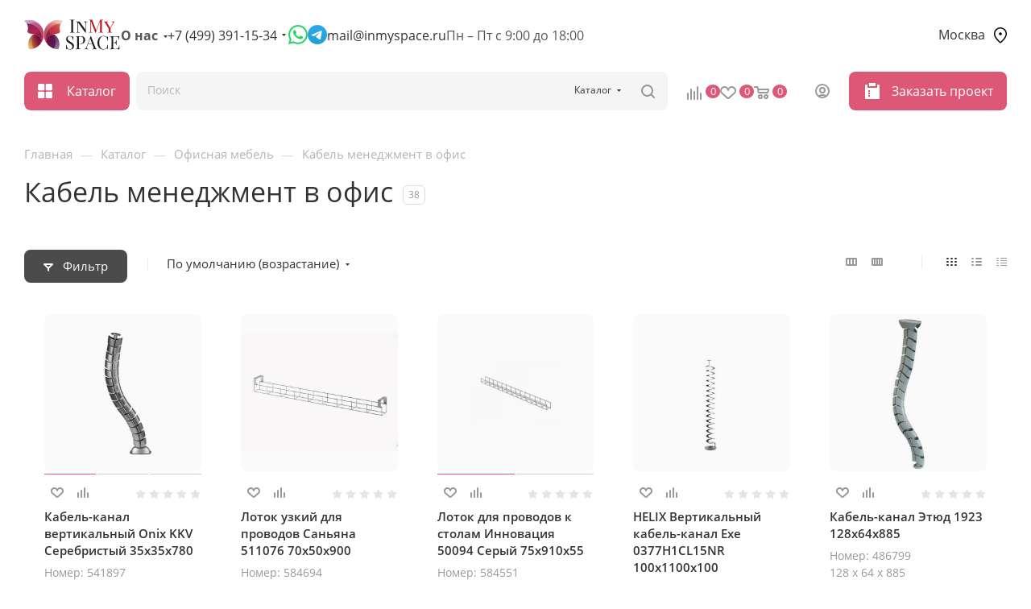

--- FILE ---
content_type: image/svg+xml
request_url: https://inmyspace.ru/upload/aspro.max/sprite_svg/drhvnal5oyj77kcttq1j1skjuyp81wt3.svg
body_size: 1497
content:
<?xml version="1.0"?>
<svg xmlns="http://www.w3.org/2000/svg" height="545.062pxpx" width="545.062pxpx" viewBox="0 0 545.062 545.062">
  <g id="svg">
    <g>
	<polygon points="24.91,320.344 103.744,320.344 114.387,406.406 124.312,406.406 124.312,320.344 124.312,291.656 100.196,291.656    27.416,291.656 26.833,291.656 17.394,138.656 0,138.656 0,291.656 0,301.219 0,320.344 0,406.406 17.394,406.406  "/>
	<path d="M33.469,282.094h86.062c2.639,0,4.781-2.142,4.781-4.781s-2.142-4.781-4.781-4.781H33.469   c-2.639,0-4.781,2.142-4.781,4.781S30.83,282.094,33.469,282.094z" style=""/>
	<polygon points="515.84,291.656 515.256,291.656 442.476,291.656 411.188,291.656 411.188,320.344 411.188,406.406    428.285,406.406 438.929,320.344 517.762,320.344 525.277,406.406 545.062,406.406 545.062,320.344 545.062,301.219    545.062,291.656 545.062,138.656 525.277,138.656  "/>
	<path d="M411.188,277.312c0,2.64,2.142,4.781,4.781,4.781h86.062c2.64,0,4.781-2.142,4.781-4.781s-2.142-4.781-4.781-4.781h-86.062   C413.329,272.531,411.188,274.673,411.188,277.312z" style=""/>
	<path d="M84.925,205.594h77.638v200.812h14.784l11.484-162.562h158.804l11.485,162.562h13.817V205.594h87.2   c4.657,0,8.425-3.768,8.425-8.425v-2.275c0-4.657-3.768-8.425-8.425-8.425H84.925c-4.657,0-8.425,3.768-8.425,8.425v2.275   C76.5,201.826,80.268,205.594,84.925,205.594z M344.929,205.594l1.349,19.125H190.179l1.348-19.125H344.929z" style=""/>
</g>
    <g>
</g>
    <g>
</g>
    <g>
</g>
    <g>
</g>
    <g>
</g>
    <g>
</g>
    <g>
</g>
    <g>
</g>
    <g>
</g>
    <g>
</g>
    <g>
</g>
    <g>
</g>
    <g>
</g>
    <g>
</g>
    <g>
</g>
  </g>
</svg>


--- FILE ---
content_type: image/svg+xml
request_url: https://inmyspace.ru/upload/aspro.max/sprite_svg/9vc5nim1mkqe2d3obsn09ijlgq36p62l.svg
body_size: 1047
content:
<?xml version="1.0"?>
<svg xmlns="http://www.w3.org/2000/svg" height="480px" width="480px" viewBox="0 0 480 480">
  <g id="svg">
    <g>
	<g>
		<rect x="232" y="136" width="16" height="16"/>
	</g>
</g>
    <g>
	<g>
		<path d="M464,264v-96h-80v64h-32v32h-16V160c-0.026-22.08-17.92-39.974-40-40h-16v-16h16v-8c0-30.928-25.072-56-56-56    c-30.928,0-56,25.072-56,56v8h16v16h-16c-22.08,0.026-39.974,17.92-40,40v104h-16v-32H48v32H0v48h16v128h448V312h16v-48H464z     M400,184h48v48h-48V184z M368,248h80v16h-80V248z M240,56c19.002,0.021,35.375,13.387,39.2,32h-78.4    C204.625,69.387,220.998,56.021,240,56z M264,104v40c0,13.255-10.745,24-24,24s-24-10.745-24-24v-40H264z M160,160    c0-13.255,10.745-24,24-24h16v8c0,22.091,17.909,40,40,40c22.091,0,40-17.909,40-40v-8h16c13.255,0,24,10.745,24,24v104h-16v-64    H176v64h-16V160z M248,248v-32h40v48h-96v-48h40v32H248z M64,248h48v16H64V248z M448,424H32V312h416V424z M464,296H16v-16h448V296    z" style=""/>
	</g>
</g>
    <g>
</g>
    <g>
</g>
    <g>
</g>
    <g>
</g>
    <g>
</g>
    <g>
</g>
    <g>
</g>
    <g>
</g>
    <g>
</g>
    <g>
</g>
    <g>
</g>
    <g>
</g>
    <g>
</g>
    <g>
</g>
    <g>
</g>
  </g>
</svg>


--- FILE ---
content_type: image/svg+xml
request_url: https://inmyspace.ru/upload/aspro.max/sprite_svg/1czgut4spo08c7is9wxxg1ju4ssawx35.svg
body_size: 1844
content:
<?xml version="1.0"?>
<svg xmlns="http://www.w3.org/2000/svg" height="1000px" width="1000px" viewBox="0 0 1000 1000">
  <g id="svg">
    <g>
      <g transform="translate(0.000000,511.000000) scale(0.100000,-0.100000)">
        <path d="M3246.6,4982c-61.5-16.4-139.5-47.2-174.4-69.7c-104.6-63.6-233.8-209.2-283.1-317.9l-47.2-102.6l-6.2-4465.5l-4.1-4467.5h174.4h174.4v-174.4V-4790h174.4h174.4v174.3v174.4h1579.4H6588v-174.4V-4790h164.1h164.1v174.3v174.4h174.4h174.3l2,888.2c4.1,3550.6-2,7969-14.3,8022.3c-43.1,201-221.6,410.2-414.4,488.2l-116.9,47.2l-1682,4.1C3613.8,5012.7,3341,5008.6,3246.6,4982z M6805.4,4610.7c114.9-82.1,121-121,121-765.1V3261H5439.4H3952.2l-6.2,436.9l-4.1,434.9h-164.1h-164.1l-4.1-434.9l-6.1-436.9h-266.7h-266.7l2.1,584.6c0,674.8,8.2,711.8,160,781.5c80,36.9,164.1,39,1796.9,32.8l1712.8-4.1L6805.4,4610.7z M6932.6,2210.8l4.1-703.6h-527.2h-529.2L5669.1,2141l-211.3,633.8l-153.8-47.2c-86.2-26.7-157.9-51.3-160-55.4c-4.1-4.1,78-266.7,182.6-584.6l188.7-580.5h-519h-521v615.4v615.4h-174.4h-174.4v-615.4v-615.4l-527.2,4.1l-529.2,6.1l-2.1,687.2c-2.1,377.4,0,693.3,4.1,701.5c6.2,8.2,873.8,12.3,1932.2,10.3l1922-4.1L6932.6,2210.8z M6936.7,368.8v-789.7h-92.3h-92.3v441v441h-174.3h-174.4v-441v-441h-92.3h-92.3v441v441h-164.1h-164.1l-2-147.7c-2.1-82-4.1-279-6.2-436.9l-2-287.2l-793.8-6.1l-795.9-4.1v441v441h-164.1h-164.1l-4.1-434.9l-6.1-436.9l-92.3-6.1l-92.3-6.2l6.1,617.4l6.2,615.4h-176.4h-174.4V194.4V-423l-178.5,6.2l-180.5,6.1l-2.1,785.6l-2.1,783.6h1934.3h1936.3V368.8z M6926.5-1549.1v-789.7l-1316.9-6.2l-1318.9-4.1v615.4v615.4h-164.1h-164.1v-615.4v-615.4h-92.3h-92.3v615.4v615.4h-174.4h-174.4v-615.4v-615.4h-172.3h-172.3l-12.3,119c-14.4,143.6-12.3,1444.1,2.1,1466.6c6.1,10.2,875.9,14.4,1932.2,10.2l1919.9-8.2V-1549.1z M6926.5-3384.9v-697.4l-260.5-6.2l-262.5-6.2v617.4v615.4h-174.4h-174.3v-615.4v-615.4l-1491.2,4.1l-1493.3,6.2l-4.1,635.9c-4.1,350.8,0,666.7,6.2,703.6l10.3,65.6l1922-4.1l1922-6.1V-3384.9z" style=""/>
      </g>
    </g>
  </g>
</svg>


--- FILE ---
content_type: image/svg+xml
request_url: https://inmyspace.ru/upload/CMax/275/d93scr060km2djl5o0t2c3dfs84i78hs.svg
body_size: 19418
content:
<svg width="312" height="120" viewBox="0 0 312 120" fill="none" xmlns="http://www.w3.org/2000/svg">
<mask id="mask0_1_4" style="mask-type:luminance" maskUnits="userSpaceOnUse" x="12" y="56" width="43" height="49">
<path fill-rule="evenodd" clip-rule="evenodd" d="M52.02 87.84C60.13 62.64 44.22 58.49 29.76 56.04C13.98 66.84 8.20999 87.45 15.96 104.82C23.92 104.78 31.97 102.72 39.36 98.46C44.31 95.6 48.55 91.98 52.02 87.84Z" fill="white"/>
</mask>
<g mask="url(#mask0_1_4)">
<path d="M60.12 56.04H8.20999V104.82H60.12V56.04Z" fill="url(#paint0_linear_1_4)"/>
</g>
<mask id="mask1_1_4" style="mask-type:luminance" maskUnits="userSpaceOnUse" x="0" y="9" width="64" height="79">
<path fill-rule="evenodd" clip-rule="evenodd" d="M10.61 44.32C8.12 53.26 18.5 54.13 29.76 56.03C44.22 58.48 60.13 62.63 52.02 87.83C64.44 72.99 66.95 51.4 56.72 33.67C45.13 13.61 21.09 5.22 0 12.62C0 12.62 16.3 23.89 10.61 44.32Z" fill="white"/>
</mask>
<g mask="url(#mask1_1_4)">
<path d="M66.95 5.22H0V87.84H66.95V5.22Z" fill="url(#paint1_linear_1_4)"/>
</g>
<mask id="mask2_1_4" style="mask-type:luminance" maskUnits="userSpaceOnUse" x="0" y="9" width="64" height="79">
<path d="M63.08 9.96H0V87.84H63.08V9.96Z" fill="url(#paint2_linear_1_4)"/>
</mask>
<g mask="url(#mask2_1_4)">
<path fill-rule="evenodd" clip-rule="evenodd" d="M56.72 33.68C45.13 13.61 21.09 5.22 0 12.62C0 12.62 4.49 15.72 7.93 21.62C19.81 21.48 31.75 25.78 41.06 34.59C55.93 48.66 59.68 70.07 52.02 87.83C59.18 79.27 63.05 68.47 63.08 57.45C63.08 57.37 63.08 57.3 63.08 57.22C63.06 49.21 61.01 41.1 56.72 33.67" fill="#EFDBEC"/>
</g>
<mask id="mask3_1_4" style="mask-type:luminance" maskUnits="userSpaceOnUse" x="0" y="9" width="60" height="30">
<path d="M59.07 9.96H0V38.33H59.07V9.96Z" fill="url(#paint3_linear_1_4)"/>
</mask>
<g mask="url(#mask3_1_4)">
<path fill-rule="evenodd" clip-rule="evenodd" d="M18.66 22.72C18.66 22.72 40.86 6.15 59.07 38.33C58.38 36.76 57.59 35.2 56.71 33.68C45.13 13.61 21.09 5.22 0 12.62C0 12.62 4.49 15.72 7.93 21.62C11.52 21.58 15.13 21.94 18.66 22.72Z" fill="#EFDBEC"/>
</g>
<mask id="mask4_1_4" style="mask-type:luminance" maskUnits="userSpaceOnUse" x="29" y="28" width="27" height="60">
<path d="M55.89 28.18H29.76V87.84H55.89V28.18Z" fill="url(#paint4_linear_1_4)"/>
</mask>
<g mask="url(#mask4_1_4)">
<path fill-rule="evenodd" clip-rule="evenodd" d="M32.56 28.18C65.05 55.05 29.76 56.04 29.76 56.04C44.22 58.49 60.13 62.64 52.02 87.84C59.69 70.08 55.93 48.67 41.06 34.6C38.42 32.1 35.56 29.96 32.56 28.19" fill="#1D173A"/>
</g>
<mask id="mask5_1_4" style="mask-type:luminance" maskUnits="userSpaceOnUse" x="12" y="56" width="22" height="49">
<path d="M33.54 56.04H12.54V104.82H33.54V56.04Z" fill="url(#paint5_linear_1_4)"/>
</mask>
<g mask="url(#mask5_1_4)">
<path fill-rule="evenodd" clip-rule="evenodd" d="M30.44 102.46C26.9 96.42 24.87 89.38 24.87 81.87C24.87 72.38 28.11 63.65 33.55 56.73C32.29 56.48 31.02 56.25 29.77 56.04C13.99 66.85 8.21999 87.45 15.97 104.82C20.82 104.79 25.71 104.02 30.45 102.46" fill="#FEE4A8"/>
</g>
<mask id="mask6_1_4" style="mask-type:luminance" maskUnits="userSpaceOnUse" x="71" y="56" width="43" height="49">
<path fill-rule="evenodd" clip-rule="evenodd" d="M74.13 87.84C66.02 62.64 81.93 58.49 96.39 56.04C112.17 66.84 117.94 87.45 110.19 104.82C102.23 104.78 94.18 102.72 86.79 98.46C81.84 95.6 77.6 91.98 74.13 87.84Z" fill="white"/>
</mask>
<g mask="url(#mask6_1_4)">
<path d="M117.93 56.04H66.02V104.82H117.93V56.04Z" fill="url(#paint6_linear_1_4)"/>
</g>
<mask id="mask7_1_4" style="mask-type:luminance" maskUnits="userSpaceOnUse" x="63" y="9" width="64" height="79">
<path fill-rule="evenodd" clip-rule="evenodd" d="M115.54 44.32C118.03 53.26 107.65 54.13 96.39 56.03C81.93 58.48 66.02 62.63 74.13 87.83C61.71 72.99 59.2 51.4 69.43 33.67C81.02 13.6 105.05 5.21 126.15 12.61C126.15 12.61 109.85 23.89 115.54 44.32Z" fill="white"/>
</mask>
<g mask="url(#mask7_1_4)">
<path d="M126.15 5.22H59.2V87.84H126.15V5.22Z" fill="url(#paint7_linear_1_4)"/>
</g>
<mask id="mask8_1_4" style="mask-type:luminance" maskUnits="userSpaceOnUse" x="63" y="9" width="64" height="79">
<path d="M126.16 9.96H63.08V87.84H126.16V9.96Z" fill="url(#paint8_linear_1_4)"/>
</mask>
<g mask="url(#mask8_1_4)">
<path fill-rule="evenodd" clip-rule="evenodd" d="M69.44 33.68C81.03 13.61 105.06 5.22 126.16 12.62C126.16 12.62 121.67 15.72 118.23 21.62C106.35 21.48 94.41 25.78 85.1 34.59C70.23 48.66 66.48 70.07 74.14 87.83C66.98 79.27 63.11 68.47 63.08 57.45C63.08 57.37 63.08 57.3 63.08 57.22C63.1 49.21 65.15 41.1 69.44 33.67" fill="url(#paint9_linear_1_4)"/>
</g>
<mask id="mask9_1_4" style="mask-type:luminance" maskUnits="userSpaceOnUse" x="67" y="9" width="60" height="30">
<path d="M126.15 9.96H67.08V38.33H126.15V9.96Z" fill="url(#paint10_linear_1_4)"/>
</mask>
<g mask="url(#mask9_1_4)">
<path fill-rule="evenodd" clip-rule="evenodd" d="M107.49 22.72C107.49 22.72 85.29 6.15 67.08 38.33C67.77 36.76 68.56 35.2 69.44 33.68C81.03 13.61 105.06 5.22 126.16 12.62C126.16 12.62 121.67 15.72 118.23 21.62C114.64 21.58 111.03 21.94 107.5 22.72" fill="#EFDBEC"/>
</g>
<mask id="mask10_1_4" style="mask-type:luminance" maskUnits="userSpaceOnUse" x="70" y="28" width="27" height="60">
<path d="M96.39 28.18H70.26V87.84H96.39V28.18Z" fill="url(#paint11_linear_1_4)"/>
</mask>
<g mask="url(#mask10_1_4)">
<path fill-rule="evenodd" clip-rule="evenodd" d="M93.59 28.18C61.1 55.05 96.39 56.04 96.39 56.04C81.93 58.49 66.02 62.64 74.13 87.84C66.46 70.08 70.22 48.67 85.09 34.6C87.73 32.1 90.59 29.96 93.59 28.19" fill="#1D173A"/>
</g>
<mask id="mask11_1_4" style="mask-type:luminance" maskUnits="userSpaceOnUse" x="92" y="56" width="22" height="49">
<path d="M113.61 56.04H92.61V104.82H113.61V56.04Z" fill="url(#paint12_linear_1_4)"/>
</mask>
<g mask="url(#mask11_1_4)">
<path fill-rule="evenodd" clip-rule="evenodd" d="M95.71 102.46C99.25 96.42 101.28 89.38 101.28 81.87C101.28 72.38 98.04 63.65 92.6 56.73C93.86 56.48 95.13 56.25 96.38 56.04C112.16 66.85 117.93 87.45 110.18 104.82C105.33 104.79 100.44 104.02 95.7 102.46" fill="#FEE4A8"/>
</g>
<path d="M159.55 10.43C158.9 10.68 158.45 11.15 158.2 11.84C157.96 12.52 157.83 13.62 157.83 15.12V44.89C157.83 46.39 157.95 47.49 158.2 48.17C158.44 48.85 158.89 49.32 159.55 49.58C160.2 49.83 161.25 49.99 162.7 50.05V51.25C160.86 51.13 158.32 51.07 155.08 51.07C151.64 51.07 149.08 51.13 147.4 51.25V50.05C148.85 49.99 149.89 49.84 150.55 49.58C151.2 49.33 151.65 48.86 151.9 48.17C152.14 47.49 152.27 46.39 152.27 44.89V15.12C152.27 13.62 152.15 12.52 151.9 11.84C151.66 11.16 151.21 10.69 150.55 10.43C149.9 10.18 148.85 10.02 147.4 9.96V8.76C149.06 8.88 151.62 8.94 155.08 8.94C158.32 8.94 160.86 8.88 162.7 8.76V9.96C161.25 10.02 160.21 10.18 159.55 10.43Z" fill="#1D1D1B"/>
<path d="M201.12 16.57C200.45 16.91 199.98 17.47 199.73 18.25C199.48 19.03 199.35 20.18 199.35 21.71V51.53H197.97L173.98 18.31V44.27C173.98 45.81 174.12 46.98 174.39 47.76C174.66 48.54 175.18 49.1 175.93 49.44C176.68 49.78 177.85 49.98 179.43 50.04V51.24C178 51.12 175.96 51.06 173.31 51.06C170.93 51.06 169.07 51.12 167.74 51.24V50.04C169.13 49.98 170.16 49.78 170.83 49.44C171.5 49.1 171.97 48.54 172.22 47.76C172.47 46.98 172.6 45.82 172.6 44.27V21.13C172.6 19.63 172.48 18.53 172.23 17.85C171.99 17.17 171.54 16.7 170.88 16.44C170.23 16.19 169.18 16.03 167.73 15.97V14.77C169.04 14.89 170.89 14.95 173.3 14.95C175.51 14.95 177.35 14.89 178.84 14.77L197.97 41.4V21.71C197.97 20.17 197.84 19.01 197.57 18.24C197.31 17.47 196.79 16.91 196.03 16.57C195.27 16.23 194.1 16.03 192.51 15.97V14.77C193.94 14.89 195.98 14.95 198.63 14.95C201.03 14.95 202.89 14.89 204.2 14.77V15.97C202.81 16.03 201.78 16.23 201.11 16.57H201.12Z" fill="#1D1D1B"/>
<path d="M252.92 10.43C252.27 10.68 251.82 11.15 251.57 11.84C251.33 12.52 251.2 13.62 251.2 15.12V44.89C251.2 46.39 251.32 47.49 251.57 48.17C251.81 48.85 252.26 49.32 252.92 49.58C253.57 49.83 254.62 49.99 256.07 50.05V51.25C254.19 51.13 251.66 51.07 248.45 51.07C245.01 51.07 242.45 51.13 240.77 51.25V50.05C242.22 49.99 243.26 49.84 243.9 49.58C244.54 49.33 244.99 48.86 245.23 48.17C245.47 47.49 245.6 46.39 245.6 44.89V12.77L231.16 51.53H230.19L215.07 12.59V44.26C215.07 45.8 215.21 46.97 215.48 47.75C215.75 48.53 216.27 49.09 217.02 49.43C217.77 49.77 218.94 49.97 220.52 50.03V51.23C219.09 51.11 217.05 51.05 214.4 51.05C212.02 51.05 210.16 51.11 208.83 51.23V50.03C210.22 49.97 211.25 49.77 211.92 49.43C212.59 49.09 213.06 48.53 213.31 47.75C213.56 46.97 213.69 45.81 213.69 44.26V15.12C213.69 13.62 213.57 12.52 213.32 11.84C213.08 11.16 212.63 10.69 211.97 10.43C211.32 10.18 210.27 10.02 208.82 9.96V8.76C210.13 8.88 211.98 8.94 214.39 8.94C216.5 8.94 218.21 8.88 219.52 8.76L232.7 43.56L245.59 8.93H248.43C251.63 8.93 254.17 8.87 256.05 8.75V9.95C254.6 10.01 253.55 10.17 252.9 10.42L252.92 10.43Z" fill="#BE1622"/>
<path d="M292.4 14.77V16.03C291.72 16.21 291.09 16.59 290.52 17.19C289.95 17.79 289.3 18.76 288.56 20.11L279.13 36.96V44.9C279.13 46.4 279.25 47.5 279.5 48.18C279.74 48.86 280.19 49.33 280.85 49.59C281.5 49.84 282.55 50 284 50.06V51.26C282.16 51.14 279.62 51.08 276.38 51.08C272.94 51.08 270.38 51.14 268.7 51.26V50.06C270.15 50 271.2 49.85 271.85 49.59C272.5 49.34 272.95 48.87 273.2 48.18C273.44 47.5 273.57 46.4 273.57 44.9V38.69L262 19.41C261.22 18.12 260.58 17.26 260.1 16.83C259.61 16.4 259.08 16.14 258.52 16.04V14.78C258.99 14.82 259.33 14.84 259.55 14.84C261.43 14.96 262.84 15.02 263.8 15.02C266.57 15.02 269.38 14.94 272.21 14.79V16.05C270.82 16.05 269.77 16.16 269.05 16.37C268.33 16.59 267.97 17.08 267.97 17.86C267.97 18.56 268.32 19.5 269.02 20.67L278.1 35.76L285.54 22.69C286.44 21.09 286.89 19.8 286.89 18.82C286.89 17.14 285.49 16.21 282.7 16.04V14.78C284.2 14.94 285.9 15.01 287.8 15.01C290.09 15.01 291.63 14.93 292.43 14.78L292.4 14.77Z" fill="#BE1622"/>
<path d="M149.87 61.97C150.76 62.18 151.5 62.43 152.08 62.73C152.67 63.03 153.31 63.42 154.01 63.89C154.91 64.46 155.59 64.74 156.06 64.74C156.43 64.74 156.71 64.53 156.91 64.11C157.1 63.69 157.26 63.02 157.38 62.1H158.76C158.56 64.44 158.47 68.53 158.47 74.35H157.09C156.93 72.3 156.49 70.41 155.76 68.67C155.03 66.93 153.95 65.52 152.54 64.44C151.12 63.36 149.36 62.81 147.25 62.81C145.84 62.81 144.58 63.1 143.47 63.69C142.36 64.28 141.49 65.1 140.86 66.15C140.23 67.2 139.92 68.42 139.92 69.78C139.92 71.3 140.27 72.62 140.96 73.74C141.65 74.85 142.54 75.82 143.63 76.64C144.72 77.46 146.24 78.48 148.21 79.69L150 80.77C152.52 82.35 154.51 83.72 155.98 84.89C157.45 86.06 158.62 87.4 159.5 88.93C160.38 90.46 160.82 92.25 160.82 94.28C160.82 96.74 160.25 98.83 159.12 100.53C157.99 102.23 156.46 103.52 154.54 104.38C152.62 105.24 150.46 105.67 148.08 105.67C146.17 105.67 144.59 105.47 143.36 105.07C142.13 104.67 140.97 104.13 139.87 103.44C138.97 102.87 138.29 102.59 137.82 102.59C137.45 102.59 137.17 102.8 136.97 103.22C136.77 103.64 136.62 104.31 136.5 105.23H135.12C135.28 103.04 135.35 98.25 135.35 90.85H136.73C137 94.91 138 98.2 139.72 100.71C141.44 103.22 144.09 104.47 147.66 104.47C149.03 104.47 150.3 104.19 151.48 103.62C152.66 103.05 153.62 102.17 154.35 100.97C155.08 99.77 155.45 98.27 155.45 96.47C155.45 94.93 155.07 93.55 154.32 92.32C153.57 91.1 152.55 89.98 151.26 88.97C149.97 87.96 148.25 86.8 146.1 85.51C143.72 84.08 141.8 82.8 140.36 81.67C138.91 80.54 137.73 79.18 136.8 77.61C135.87 76.04 135.41 74.19 135.41 72.06C135.41 69.79 135.92 67.88 136.95 66.32C137.98 64.76 139.34 63.59 141.05 62.82C142.76 62.05 144.64 61.66 146.69 61.66C147.92 61.66 148.98 61.76 149.87 61.97Z" fill="#1D1D1B"/>
<path d="M176.69 98.46C176.69 99.96 176.85 101.06 177.16 101.74C177.47 102.42 178.04 102.89 178.86 103.15C179.68 103.41 180.98 103.56 182.76 103.62V104.82C180.69 104.7 177.75 104.64 173.94 104.64C170.5 104.64 167.94 104.7 166.26 104.82V103.62C167.71 103.56 168.76 103.41 169.41 103.15C170.06 102.89 170.51 102.43 170.76 101.74C171.01 101.05 171.13 99.96 171.13 98.46V68.69C171.13 67.19 171.01 66.09 170.76 65.41C170.52 64.73 170.07 64.26 169.41 64C168.76 63.75 167.71 63.59 166.26 63.53V62.33C167.92 62.45 170.36 62.51 173.58 62.51C174.28 62.51 176.45 62.48 180.08 62.42L182.63 62.39C185.77 62.39 188.43 62.88 190.6 63.87C192.77 64.86 194.39 66.24 195.48 68.02C196.56 69.8 197.11 71.87 197.11 74.23C197.11 76.42 196.62 78.53 195.65 80.56C194.68 82.59 193.01 84.28 190.65 85.63C188.29 86.98 185.19 87.65 181.32 87.65H176.69V98.46ZM178.33 63.96C177.71 64.24 177.28 64.75 177.04 65.47C176.81 66.19 176.69 67.27 176.69 68.69V86.44H180.73C184.64 86.44 187.34 85.4 188.85 83.31C190.36 81.22 191.11 78.41 191.11 74.87C191.11 72.29 190.78 70.17 190.11 68.51C189.45 66.85 188.39 65.61 186.93 64.77C185.47 63.94 183.55 63.53 181.14 63.53C179.89 63.53 178.95 63.67 178.33 63.95V63.96Z" fill="#1D1D1B"/>
<path d="M234.58 103.62V104.82C232.94 104.7 230.79 104.64 228.13 104.64C224.71 104.64 222.15 104.7 220.45 104.82V103.62C221.97 103.56 223.06 103.38 223.72 103.06C224.38 102.74 224.7 102.19 224.7 101.39C224.7 100.71 224.47 99.77 224 98.58L220.31 88.74H205.84L203.38 95.1C202.58 97.13 202.18 98.77 202.18 100.02C202.18 101.27 202.6 102.2 203.45 102.74C204.3 103.28 205.61 103.58 207.39 103.62V104.82C205.1 104.7 202.8 104.64 200.48 104.64C198.68 104.64 197.19 104.7 196 104.82V103.62C197.99 103.17 199.56 101.43 200.72 98.41L214.84 62.05H215.81L230.43 99.78C231.41 102.26 232.79 103.54 234.59 103.62H234.58ZM213.16 69.64L206.28 87.54H219.87L213.16 69.64Z" fill="#1D1D1B"/>
<path d="M261.96 62.51C263.65 63.19 265.29 64.15 266.9 65.38C267.33 65.73 267.72 65.91 268.07 65.91C268.89 65.91 269.4 64.72 269.59 62.34H270.97C270.81 64.94 270.74 69.54 270.74 76.14H269.36C269.07 74.34 268.8 72.95 268.55 71.95C268.3 70.95 268.02 70.11 267.69 69.42C267.36 68.73 266.91 68.01 266.34 67.27C265.13 65.71 263.6 64.54 261.74 63.75C259.88 62.96 257.88 62.58 255.73 62.58C253.13 62.58 250.86 63.44 248.9 65.16C246.95 66.88 245.43 69.33 244.36 72.51C243.29 75.69 242.75 79.42 242.75 83.7C242.75 87.98 243.34 91.8 244.51 94.92C245.68 98.04 247.29 100.42 249.34 102.04C251.39 103.66 253.72 104.47 256.31 104.47C258.3 104.47 260.25 104.09 262.14 103.33C264.03 102.57 265.51 101.43 266.56 99.9C267.38 98.81 267.97 97.62 268.32 96.34C268.67 95.06 269.01 93.08 269.35 90.41H270.73C270.73 97.3 270.81 102.11 270.96 104.82H269.58C269.48 103.57 269.32 102.67 269.1 102.11C268.88 101.55 268.55 101.28 268.12 101.28C267.81 101.28 267.4 101.45 266.89 101.78C265.7 102.62 264.6 103.31 263.59 103.85C262.58 104.39 261.44 104.83 260.15 105.17C258.86 105.51 257.41 105.68 255.78 105.68C251.97 105.68 248.64 104.82 245.78 103.1C242.92 101.38 240.7 98.89 239.13 95.61C237.56 92.33 236.77 88.45 236.77 83.94C236.77 79.43 237.58 75.62 239.2 72.22C240.82 68.82 243.08 66.18 245.97 64.31C248.86 62.44 252.15 61.5 255.84 61.5C258.22 61.5 260.26 61.84 261.95 62.53L261.96 62.51Z" fill="#1D1D1B"/>
<path d="M308.52 104.82C305.81 104.7 301.23 104.64 294.78 104.64C287.1 104.64 281.3 104.7 277.38 104.82V103.62C278.83 103.56 279.88 103.41 280.53 103.15C281.18 102.89 281.63 102.43 281.88 101.74C282.13 101.05 282.25 99.96 282.25 98.46V68.69C282.25 67.19 282.13 66.09 281.88 65.41C281.64 64.73 281.19 64.26 280.53 64C279.88 63.75 278.83 63.59 277.38 63.53V62.33C281.31 62.45 287.11 62.51 294.78 62.51C300.66 62.51 304.84 62.45 307.32 62.33C307.05 64.95 306.91 67.31 306.91 69.42C306.91 70.98 306.97 72.22 307.09 73.14H305.71C305.42 70.54 305.05 68.61 304.61 67.34C304.17 66.07 303.43 65.15 302.38 64.57C301.34 63.99 299.76 63.71 297.65 63.71H292.67C291.22 63.71 290.17 63.83 289.52 64.06C288.87 64.29 288.42 64.75 288.17 65.42C287.92 66.09 287.8 67.18 287.8 68.69V82.84H291.78C293.19 82.84 294.27 82.51 295.02 81.84C295.77 81.17 296.28 80.39 296.54 79.5C296.8 78.61 297.02 77.47 297.2 76.1C297.22 75.75 297.27 75.36 297.35 74.93H298.73C298.59 76.9 298.52 78.79 298.52 80.58L298.55 83.45C298.55 85.48 298.67 88.32 298.9 91.98H297.52L297.43 91.13C297.25 89.55 297.03 88.29 296.76 87.35C296.49 86.41 295.96 85.63 295.19 84.99C294.42 84.35 293.28 84.04 291.78 84.04H287.8V98.45C287.8 99.95 287.92 101.04 288.17 101.72C288.42 102.4 288.86 102.85 289.52 103.08C290.18 103.31 291.22 103.43 292.67 103.43H297.06C299.56 103.43 301.46 103.1 302.76 102.43C304.06 101.76 305 100.7 305.57 99.24C306.14 97.78 306.59 95.63 306.9 92.79H308.28C308.16 93.86 308.1 95.31 308.1 97.13C308.1 99.4 308.24 101.95 308.51 104.81L308.52 104.82Z" fill="#1D1D1B"/>
<defs>
<linearGradient id="paint0_linear_1_4" x1="48.66" y1="74.49" x2="7.36999" y2="91.42" gradientUnits="userSpaceOnUse">
<stop stop-color="#760C39"/>
<stop offset="0.12" stop-color="#7D1538"/>
<stop offset="0.32" stop-color="#923037"/>
<stop offset="0.57" stop-color="#B45B36"/>
<stop offset="0.87" stop-color="#E39633"/>
<stop offset="1" stop-color="#F9B233"/>
</linearGradient>
<linearGradient id="paint1_linear_1_4" x1="62.07" y1="74.06" x2="-2.07" y2="12.29" gradientUnits="userSpaceOnUse">
<stop stop-color="#BB2749"/>
<stop offset="0.24" stop-color="#B7264A"/>
<stop offset="0.45" stop-color="#AC2550"/>
<stop offset="0.64" stop-color="#9A2359"/>
<stop offset="0.83" stop-color="#812166"/>
<stop offset="1" stop-color="#651E76"/>
</linearGradient>
<linearGradient id="paint2_linear_1_4" x1="-66.05" y1="-48.26" x2="64.76" y2="81.96" gradientUnits="userSpaceOnUse">
<stop stop-color="white"/>
<stop offset="1" stop-color="#010101"/>
</linearGradient>
<linearGradient id="paint3_linear_1_4" x1="-70.49" y1="-23.83" x2="71.91" y2="44.47" gradientUnits="userSpaceOnUse">
<stop stop-color="white"/>
<stop offset="1" stop-color="#010101"/>
</linearGradient>
<linearGradient id="paint4_linear_1_4" x1="98.61" y1="108.05" x2="16.51" y2="34.4" gradientUnits="userSpaceOnUse">
<stop stop-color="white"/>
<stop offset="1" stop-color="#010101"/>
</linearGradient>
<linearGradient id="paint5_linear_1_4" x1="-1.60001" y1="160.07" x2="31.81" y2="52.12" gradientUnits="userSpaceOnUse">
<stop stop-color="white"/>
<stop offset="1" stop-color="#010101"/>
</linearGradient>
<linearGradient id="paint6_linear_1_4" x1="77.5" y1="74.49" x2="118.78" y2="91.42" gradientUnits="userSpaceOnUse">
<stop stop-color="#760C39"/>
<stop offset="1" stop-color="#312783"/>
</linearGradient>
<linearGradient id="paint7_linear_1_4" x1="64.08" y1="74.06" x2="128.23" y2="12.29" gradientUnits="userSpaceOnUse">
<stop stop-color="#BB2749"/>
<stop offset="0.28" stop-color="#BC2948"/>
<stop offset="0.44" stop-color="#BF3147"/>
<stop offset="0.58" stop-color="#C64045"/>
<stop offset="0.7" stop-color="#CF5441"/>
<stop offset="0.81" stop-color="#DA6E3D"/>
<stop offset="0.91" stop-color="#E98E38"/>
<stop offset="1" stop-color="#F9B233"/>
</linearGradient>
<linearGradient id="paint8_linear_1_4" x1="192.21" y1="-48.26" x2="61.4" y2="81.96" gradientUnits="userSpaceOnUse">
<stop stop-color="white"/>
<stop offset="1" stop-color="#010101"/>
</linearGradient>
<linearGradient id="paint9_linear_1_4" x1="63.08" y1="48.9" x2="126.15" y2="48.9" gradientUnits="userSpaceOnUse">
<stop stop-color="white"/>
<stop offset="1" stop-color="white"/>
</linearGradient>
<linearGradient id="paint10_linear_1_4" x1="196.65" y1="-23.84" x2="54.25" y2="44.47" gradientUnits="userSpaceOnUse">
<stop stop-color="white"/>
<stop offset="1" stop-color="#010101"/>
</linearGradient>
<linearGradient id="paint11_linear_1_4" x1="27.54" y1="108.05" x2="109.65" y2="34.4" gradientUnits="userSpaceOnUse">
<stop stop-color="white"/>
<stop offset="1" stop-color="#010101"/>
</linearGradient>
<linearGradient id="paint12_linear_1_4" x1="127.76" y1="160.07" x2="94.35" y2="52.12" gradientUnits="userSpaceOnUse">
<stop stop-color="white"/>
<stop offset="1" stop-color="#010101"/>
</linearGradient>
</defs>
</svg>


--- FILE ---
content_type: image/svg+xml
request_url: https://inmyspace.ru/upload/aspro.max/sprite_svg/91g57ii9rctwa3152tkoo5m25ub03c8l.svg
body_size: 730
content:
<?xml version="1.0"?>
<svg xmlns="http://www.w3.org/2000/svg" height="128px" width="128px" viewBox="0 0 128 128">
  <g id="svg">
    <path id="_x36_" d="M61.3,99.1V63.8c0-4.5,3.6-8.1,8.1-8.1h24.4c4.5,0,8.1,3.6,8.1,8.1v35.3H61.3z" style=""/>
    <rect id="_x35_" x="61.3" y="117.2" width="40.7" height="6.8"/>
    <rect id="_x34_" x="61.3" y="101.3" width="40.7" height="13.6"/>
    <path id="_x33_" d="M50,83.2c-5,0-9,4.1-9,9s4.1,9,9,9v18.1c0,2.5,2,4.5,4.5,4.5v3.4H59v-3.4v-3.4V92.3C59,87.3,54.9,83.2,50,83.2z" style=""/>
    <path id="_x32_" d="M113.3,83.2c-5,0-9,4.1-9,9v28.3v3.4v3.4h4.5v-3.4c2.5,0,4.5-2,4.5-4.5v-18.1c5,0,9-4.1,9-9  S118.3,83.2,113.3,83.2z" style=""/>
    <polygon id="_x31__1_" points="35.3,118.3 35.3,36.9 59,36.9 54.5,0.7 9.3,0.7 4.7,36.9 28.5,36.9 28.5,118.3 25.1,118.3   22.8,127.3 40.9,127.3 38.7,118.3 "/>
  </g>
</svg>


--- FILE ---
content_type: image/svg+xml
request_url: https://inmyspace.ru/upload/aspro.max/sprite_svg/hyw1v38oi2nkjw50ystc3ad2tohqvejr.svg
body_size: 1045
content:
<?xml version="1.0"?>
<svg xmlns="http://www.w3.org/2000/svg" height="33px" width="33px" viewBox="0 0 33 33">
  <g id="svg">
    <g>
	<path d="M32.5,10.368h-32c-0.276,0-0.5-0.224-0.5-0.5V6.437c0-0.276,0.224-0.5,0.5-0.5h32c0.276,0,0.5,0.224,0.5,0.5v3.432   C33,10.145,32.776,10.368,32.5,10.368z M1,9.368h31V6.937H1V9.368z" style=""/>
	<path d="M3.136,27.063H1.668c-0.147,0-0.288-0.065-0.383-0.179s-0.135-0.263-0.109-0.408L4.112,9.781   c0.042-0.238,0.249-0.413,0.492-0.413H8.03c0.157,0,0.306,0.074,0.4,0.2c0.094,0.126,0.124,0.289,0.079,0.44L3.615,26.704   C3.553,26.917,3.357,27.063,3.136,27.063z M2.264,26.063h0.498l4.601-15.695H5.024L2.264,26.063z" style=""/>
	<path d="M30.471,27.063h-1.469c-0.222,0-0.417-0.146-0.479-0.359l-4.894-16.695c-0.045-0.151-0.015-0.314,0.079-0.44   c0.095-0.126,0.243-0.2,0.4-0.2h3.426c0.243,0,0.45,0.175,0.492,0.413l2.937,16.695c0.025,0.146-0.015,0.295-0.109,0.408   S30.618,27.063,30.471,27.063z M29.376,26.063h0.499l-2.761-15.695h-2.338L29.376,26.063z" style=""/>
	<path d="M25.069,13.646h-18c-0.276,0-0.5-0.224-0.5-0.5s0.224-0.5,0.5-0.5h18c0.276,0,0.5,0.224,0.5,0.5   S25.346,13.646,25.069,13.646z" style=""/>
</g>
  </g>
</svg>
